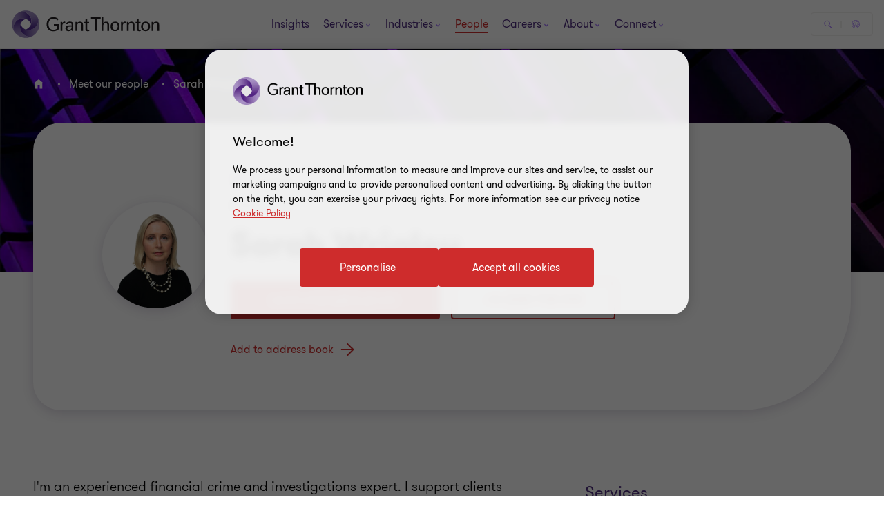

--- FILE ---
content_type: text/css
request_url: https://www.grantthornton.co.uk/dist/v2/css-v2/component/popup-email.css?v=3248.0.0.0
body_size: 1192
content:
#emailDialogTemplate{z-index:80;top:50%;transform:translateY(-50%);left:0;right:0;margin:auto;background-color:#f2f1ef;max-width:500px}#emailDialogTemplate .close-button{position:absolute;width:25px;height:25px;top:0;right:0;margin-top:4px;margin-right:4px;cursor:pointer;outline:none}#emailDialogTemplate .close-button:before,#emailDialogTemplate .close-button:after{position:absolute;content:'';height:1px;width:25px;background:#4f2d7f;left:0}#emailDialogTemplate .close-button:before{transform:translatey(12px) rotate(45deg)}#emailDialogTemplate .close-button:after{transform:translatey(12px) rotate(-45deg)}#emailDialogTemplate .close-button:focus:before,#emailDialogTemplate .close-button:focus:after,#emailDialogTemplate .close-button:hover:before,#emailDialogTemplate .close-button:hover:after{background:#ce2c2c}#emailDialogTemplate .dialog__container{width:100%;padding:32px 16px}@media (min-width: 768px){#emailDialogTemplate .dialog__container{padding:32px}}#emailDialogTemplate .dialog__container .dialog__top,#emailDialogTemplate .dialog__container .dialog__bottom,#emailDialogTemplate .dialog__container .control{outline:none}#emailDialogTemplate .dialog__container .dialog__top,#emailDialogTemplate .dialog__container .dialog__bottom{margin-bottom:8px}#emailDialogTemplate .dialog__container .label{padding-left:0;outline:none;cursor:default}#emailDialogTemplate .dialog__container .control input.input,#emailDialogTemplate .dialog__container .control select.input{display:inline-block;border:0.2rem solid #4f2d7f;border-radius:0;background-color:#fff;padding:1rem 2rem;font-size:1.8rem;line-height:2.6rem;color:#4f2d7f;margin-bottom:8px;margin-top:8px;vertical-align:middle;width:100%}#emailDialogTemplate .dialog__container .control select.input{-webkit-appearance:none;-moz-appearance:none}#emailDialogTemplate .dialog__container .control select.input::-ms-expand{display:none}#emailDialogTemplate .dialog__container .control a.button,#emailDialogTemplate .dialog__container .control button.button{border-radius:4px;padding:1.4rem 4rem 1.4rem 4.6rem;cursor:pointer;position:relative;font-size:1.6rem;border:0.2rem solid #ce2c2c;font-weight:400;display:inline-flex;vertical-align:middle;transition:all 0.3s linear;color:var(--button-vi-text-color, #ce2c2c);justify-content:center;text-decoration:none;background:#ce2c2c;align-items:center;color:var(--button-vi-text-color, #fff);line-height:2.6rem;vertical-align:middle;margin-bottom:8px;margin-top:8px;margin-left:0}@media (max-width: 479px){#emailDialogTemplate .dialog__container .control a.button,#emailDialogTemplate .dialog__container .control button.button{width:100%;box-sizing:border-box;padding:1.4rem 3.2rem}}#emailDialogTemplate .dialog__container .control a.button .svg-animation-vi,#emailDialogTemplate .dialog__container .control button.button .svg-animation-vi{width:3rem;min-width:3rem;height:2.4rem;--svg-animate-duration: 0.3s;--svg-animate-delay: 0s;display:inline-flex;vertical-align:middle;pointer-events:none}@media (hover: none){#emailDialogTemplate .dialog__container .control a.button,#emailDialogTemplate .dialog__container .control button.button{outline:none}}@media (hover: hover){#emailDialogTemplate .dialog__container .control a.button,#emailDialogTemplate .dialog__container .control button.button{cursor:pointer}#emailDialogTemplate .dialog__container .control a.button:hover,#emailDialogTemplate .dialog__container .control a.button:active,#emailDialogTemplate .dialog__container .control a.button:focus-visible,#emailDialogTemplate .dialog__container .control button.button:hover,#emailDialogTemplate .dialog__container .control button.button:active,#emailDialogTemplate .dialog__container .control button.button:focus-visible{text-decoration:none}#emailDialogTemplate .dialog__container .control a.button:hover .button-vi-text,#emailDialogTemplate .dialog__container .control a.button:active .button-vi-text,#emailDialogTemplate .dialog__container .control a.button:focus-visible .button-vi-text,#emailDialogTemplate .dialog__container .control button.button:hover .button-vi-text,#emailDialogTemplate .dialog__container .control button.button:active .button-vi-text,#emailDialogTemplate .dialog__container .control button.button:focus-visible .button-vi-text{transform:translate3d(0, 0, 0)}#emailDialogTemplate .dialog__container .control a.button:hover .svg-animation-vi,#emailDialogTemplate .dialog__container .control a.button:active .svg-animation-vi,#emailDialogTemplate .dialog__container .control a.button:focus-visible .svg-animation-vi,#emailDialogTemplate .dialog__container .control button.button:hover .svg-animation-vi,#emailDialogTemplate .dialog__container .control button.button:active .svg-animation-vi,#emailDialogTemplate .dialog__container .control button.button:focus-visible .svg-animation-vi{--svg-animate-delay: 0.3s;--svg-animate-name: svg-animate;--svg-animate-name2: svg-animate2;--svg-animate-duration: 1s;opacity:1}@supports not (d: path("M0 0")){#emailDialogTemplate .dialog__container .control a.button:hover .svg-animation-vi,#emailDialogTemplate .dialog__container .control a.button:active .svg-animation-vi,#emailDialogTemplate .dialog__container .control a.button:focus-visible .svg-animation-vi,#emailDialogTemplate .dialog__container .control button.button:hover .svg-animation-vi,#emailDialogTemplate .dialog__container .control button.button:active .svg-animation-vi,#emailDialogTemplate .dialog__container .control button.button:focus-visible .svg-animation-vi{translate:var(--fallback-translate-safari) 0}}}#emailDialogTemplate .dialog__container .control a.button .button-vi-text,#emailDialogTemplate .dialog__container .control button.button .button-vi-text{color:var(--button-vi-text-color, #fff);display:inline-flex;vertical-align:middle;font-size:1.6rem}#emailDialogTemplate .dialog__container .control a.button .svg-animation-vi,#emailDialogTemplate .dialog__container .control button.button .svg-animation-vi{color:var(--button-vi-text-color, #fff);opacity:0;--svg-animate-name: svg-animate-out-1;--svg-animate-name2: svg-animate-out-2}@supports (d: path("M0 0")){#emailDialogTemplate .dialog__container .control a.button .svg-animation-vi,#emailDialogTemplate .dialog__container .control button.button .svg-animation-vi{transition:opacity 0s ease;transition-delay:0.3s}}@media (max-width: 1023px){#emailDialogTemplate .dialog__container .control a.button .svg-animation-vi,#emailDialogTemplate .dialog__container .control button.button .svg-animation-vi{display:none}}#emailDialogTemplate .dialog__container .control a.button .button-vi-text,#emailDialogTemplate .dialog__container .control button.button .button-vi-text{transition:all .5s ease-in-out;transform:translateX(1rem)}@media (max-width: 479px){#emailDialogTemplate .dialog__container .control a.button .button-vi-text,#emailDialogTemplate .dialog__container .control button.button .button-vi-text{transform:none}}@media (max-width: 767px){#emailDialogTemplate .dialog__container .control a.button .button-vi-text,#emailDialogTemplate .dialog__container .control button.button .button-vi-text{align-items:center}}@media (max-width: 1023px){#emailDialogTemplate .dialog__container .control a.button .button-vi-text,#emailDialogTemplate .dialog__container .control button.button .button-vi-text{position:relative;transform:none;transition:none}#emailDialogTemplate .dialog__container .control a.button .button-vi-text:after,#emailDialogTemplate .dialog__container .control button.button .button-vi-text:after{font-family:"GT-IconSet";speak:none;font-style:normal;font-weight:400;font-variant:normal;text-transform:none;-webkit-font-smoothing:antialiased;-moz-osx-font-smoothing:grayscale;transition:transform .6s 0s cubic-bezier(0.4, 0, 0.2, 1);display:inline-flex;margin-left:8px;pointer-events:none;font-size:1.6rem;content:'\e901';margin-top:auto;margin-bottom:auto}[dir="rtl"] #emailDialogTemplate .dialog__container .control a.button .button-vi-text:after,[dir="rtl"] #emailDialogTemplate .dialog__container .control button.button .button-vi-text:after{transform:translate(-6px, 0) rotate(-180deg)}#emailDialogTemplate .dialog__container .control a.button .button-vi-text .svg-animation-vi,#emailDialogTemplate .dialog__container .control button.button .button-vi-text .svg-animation-vi{display:none}}@media (hover: none){#emailDialogTemplate .dialog__container .control a.button,#emailDialogTemplate .dialog__container .control button.button{outline:none}}@media (hover: hover){#emailDialogTemplate .dialog__container .control a.button,#emailDialogTemplate .dialog__container .control button.button{cursor:pointer}#emailDialogTemplate .dialog__container .control a.button:hover .button-vi-text,#emailDialogTemplate .dialog__container .control a.button:active .button-vi-text,#emailDialogTemplate .dialog__container .control a.button:focus-visible .button-vi-text,#emailDialogTemplate .dialog__container .control button.button:hover .button-vi-text,#emailDialogTemplate .dialog__container .control button.button:active .button-vi-text,#emailDialogTemplate .dialog__container .control button.button:focus-visible .button-vi-text{transform:translateX(-0.4rem)}}@media (hover: hover) and (max-width: 1023px){#emailDialogTemplate .dialog__container .control a.button:hover .button-vi-text,#emailDialogTemplate .dialog__container .control a.button:active .button-vi-text,#emailDialogTemplate .dialog__container .control a.button:focus-visible .button-vi-text,#emailDialogTemplate .dialog__container .control button.button:hover .button-vi-text,#emailDialogTemplate .dialog__container .control button.button:active .button-vi-text,#emailDialogTemplate .dialog__container .control button.button:focus-visible .button-vi-text{transform:none}}@media (max-width: 479px){#emailDialogTemplate .dialog__container .control a.button,#emailDialogTemplate .dialog__container .control button.button{width:100%}#emailDialogTemplate .dialog__container .control a.button .button-vi-text,#emailDialogTemplate .dialog__container .control button.button .button-vi-text{transform:none;transition:none}}@media (max-width: 479px) and (hover: none){#emailDialogTemplate .dialog__container .control a.button,#emailDialogTemplate .dialog__container .control button.button{outline:none}}@media (max-width: 479px) and (hover: hover){#emailDialogTemplate .dialog__container .control a.button,#emailDialogTemplate .dialog__container .control button.button{cursor:pointer}#emailDialogTemplate .dialog__container .control a.button:hover,#emailDialogTemplate .dialog__container .control a.button:active,#emailDialogTemplate .dialog__container .control a.button:focus-visible,#emailDialogTemplate .dialog__container .control button.button:hover,#emailDialogTemplate .dialog__container .control button.button:active,#emailDialogTemplate .dialog__container .control button.button:focus-visible{color:var(--button-vi-text-hover-color, #fff)}#emailDialogTemplate .dialog__container .control a.button:hover .button-vi-text,#emailDialogTemplate .dialog__container .control a.button:active .button-vi-text,#emailDialogTemplate .dialog__container .control a.button:focus-visible .button-vi-text,#emailDialogTemplate .dialog__container .control button.button:hover .button-vi-text,#emailDialogTemplate .dialog__container .control button.button:active .button-vi-text,#emailDialogTemplate .dialog__container .control button.button:focus-visible .button-vi-text{transform:none}}@media (max-width: 1023px){#emailDialogTemplate .dialog__container .control a.button .button-vi-text,#emailDialogTemplate .dialog__container .control button.button .button-vi-text{align-items:center}}#emailDialogTemplate .dialog__container .control button.button{overflow:visible}#emailDialogTemplate .dialog__container .control button.button .copied-confirmation{display:none;outline:none;position:absolute;right:-2px;bottom:-8px;background-color:#4f2d7f;color:#fff;transform:translateY(100%);padding:8px;font-size:1.2rem;line-height:normal}#emailDialogTemplate .dialog__container .control button.button .copied-confirmation.show-confirmation{display:block}#emailDialogTemplate .dialog__container .control .select-wrapper{position:relative}#emailDialogTemplate .dialog__container .control .select-wrapper:before{content:'';border-left:4px solid transparent;border-right:4px solid transparent;border-top:7px solid #4f2d7f;-ms-transform:translate(0, 30px);transform:translatey(-50%);pointer-events:none;position:absolute;display:inline-block;right:20px;top:50%}@media (min-width: 480px){#emailDialogTemplate .dialog__container .control input.input,#emailDialogTemplate .dialog__container .control .select-wrapper{display:inline-block;width:calc(100% - 115px)}#emailDialogTemplate .dialog__container .control select.input{width:100%}#emailDialogTemplate .dialog__container .control a.button,#emailDialogTemplate .dialog__container .control button.button{margin-left:8px}}

/*# sourceMappingURL=popup-email.css.map */


--- FILE ---
content_type: text/css
request_url: https://www.grantthornton.co.uk/dist/v2/css-v2/component/video-slider.css?v=3248.0.0.0
body_size: 506
content:
.main-video-slider--player-container [data-link]:before,.main-video-slider--list-container [data-link]:before{font-family:"GT-IconSet" !important;speak:none;font-style:normal;font-weight:400;font-variant:normal;text-transform:none;line-height:1;-webkit-font-smoothing:antialiased;-moz-osx-font-smoothing:grayscale}.main-video-slider--player-container [data-link]:before,.main-video-slider--list-container [data-link]:before{content:"\e90f"}.video-slider{margin:32px 0;background:#4f2d7f;padding:64px 0}.video-slider-title{font-weight:var(--font-weight-semibold);color:#fff}@media (min-width: 768px){.video-slider-title{font-size:3.6rem;margin-bottom:8px}}@media (max-width: 767px){.video-slider-title{font-size:2.4rem;margin-bottom:4px}}.main-video-slider{display:flex}@media (max-width: 767px){.main-video-slider{flex-direction:column}}@media (min-width: 768px){.main-video-slider--player{width:calc(84.75% - 16px)}}@media (max-width: 767px){.main-video-slider--player{width:100%}}.main-video-slider--player.full-width{width:100%}.main-video-slider--player-container{position:relative;width:100%;padding-top:56.25%}.main-video-slider--player-container:before{content:"";position:absolute;top:50%;left:50%;margin:-32px 0 0 -32px;width:64px;height:64px;border-radius:50%;border:5px solid #fff;border-color:#fff transparent #fff transparent;animation:lds-yt 1.2s linear infinite}.main-video-slider--player-container img{cursor:pointer;object-fit:cover}.main-video-slider--player-container [data-link],.main-video-slider--player-container img,.main-video-slider--player-container iframe{position:absolute;top:0;height:100%;width:100%;border:none}.main-video-slider--player-container img{z-index:1}.main-video-slider--player-container [data-link]{color:#fff;transition:color .3s 0s cubic-bezier(0.4, 0, 0.2, 1)}@media (hover: none){.main-video-slider--player-container [data-link]{outline:none}}@media (hover: hover){.main-video-slider--player-container [data-link]{cursor:pointer}.main-video-slider--player-container [data-link]:hover,.main-video-slider--player-container [data-link]:active,.main-video-slider--player-container [data-link]:focus-visible{color:#ce2c2c}}.main-video-slider--player-container [data-link]:before{z-index:2;position:absolute;left:50%;top:50%;transform:translate(-50%, -50%);font-size:8rem}@media (max-width: 767px){.main-video-slider--player-container [data-link]:before{font-size:4.8rem}}.main-video-slider--player-container [data-link].hide{display:none}.main-video-slider--list{flex:1;position:relative}@media (min-width: 768px){.main-video-slider--list{margin-left:16px}}@media (max-width: 767px){.main-video-slider--list{margin:0 -16px}}.main-video-slider--list-container{list-style:none;margin:0}@media (min-width: 768px){.main-video-slider--list-container{position:absolute;top:-2px;width:100%;height:calc(100% + 4px);overflow:hidden;padding:0;padding-top:2px;padding-bottom:1px}}@media (max-width: 767px){.main-video-slider--list-container{display:flex;overflow:auto;margin-top:16px;padding:2px 0}}@media (min-width: 768px){.main-video-slider--list-container li{margin-bottom:6.2%}.main-video-slider--list-container li:nth-last-child(1){margin-bottom:2px}}@media (max-width: 767px){.main-video-slider--list-container li{margin-right:8px}.main-video-slider--list-container li:nth-last-child(1){margin-right:0}.main-video-slider--list-container li:nth-last-child(1) [data-link]{margin-right:16px}.main-video-slider--list-container li:nth-child(1) [data-link]{margin-left:16px}}.main-video-slider--list-container [data-link]{position:relative;display:block;color:#fff;transition:color .3s 0s cubic-bezier(0.4, 0, 0.2, 1)}@media (min-width: 768px){.main-video-slider--list-container [data-link]{width:calc(100% - 4px);padding-top:56.25%;margin-left:2px}}@media (max-width: 767px){.main-video-slider--list-container [data-link]{min-width:100px;width:100px;height:56.25px}}@media (hover: none){.main-video-slider--list-container [data-link]{outline:none}}@media (hover: hover){.main-video-slider--list-container [data-link]{cursor:pointer}.main-video-slider--list-container [data-link]:hover,.main-video-slider--list-container [data-link]:active,.main-video-slider--list-container [data-link]:focus-visible{color:#ce2c2c}}.main-video-slider--list-container [data-link]:before{position:absolute;left:50%;top:50%;transform:translate(-50%, -50%);font-size:4.2rem;z-index:1;pointer-events:none}@media (max-width: 767px){.main-video-slider--list-container [data-link]:before{font-size:2.4rem}}.main-video-slider--list-container [data-link] img{width:100%;top:0;position:absolute;height:100%;object-fit:cover;outline:solid 2px transparent}.main-video-slider--list-container [data-link] img:hover{outline-color:#fff}.main-video-slider--list-container [data-link].selected img{outline-color:#fff}.main-video-slider--scroll{position:absolute;width:calc(100% + 4px);background:#4f2d7f;left:-2px;padding:16px 0;box-sizing:content-box;cursor:pointer;z-index:1}@media (max-width: 767px){.main-video-slider--scroll{display:none}}.main-video-slider--scroll.up{transform:rotate(180deg);top:-2px}.main-video-slider--scroll.down{bottom:-2px}

/*# sourceMappingURL=video-slider.css.map */


--- FILE ---
content_type: text/css
request_url: https://www.grantthornton.co.uk/dist/v2/css-v2/component/author-latest-articles.css?v=3248.0.0.0
body_size: 2478
content:
.richtext .rcwib_view-more:not([class*="btn"]):not([class*="link"]):not([class*="js-close-overlay"]){text-decoration:none}.related-contents__image--block{padding-top:64px;padding-bottom:64px;background:#f2f1ef}.related-contents__image--block .article-tile{box-shadow:0px 4px 16px 0px rgba(43,20,77,0.16)}@media (hover: none){.related-contents__image--block .article-tile{outline:none}}@media (hover: hover){.related-contents__image--block .article-tile{cursor:pointer}.related-contents__image--block .article-tile:hover,.related-contents__image--block .article-tile:active,.related-contents__image--block .article-tile:focus-visible{box-shadow:0px 4px 16px 0px rgba(43,20,77,0.4)}}.related-contents__image--block .article-tile.no-image{cursor:auto}.related-contents__image--block .article-tile .article-tile__image{border-top-left-radius:24px;border-top-right-radius:24px}.related-contents__image--block-readmore{border-radius:4px;padding:1.4rem 4rem 1.4rem 4.6rem;cursor:pointer;position:relative;font-size:1.6rem;border:0.2rem solid #ce2c2c;font-weight:400;display:inline-flex;vertical-align:middle;transition:all 0.3s linear;color:var(--button-vi-text-color, #ce2c2c);justify-content:center;text-decoration:none;padding:1.5rem 4.6rem;background:transparent;z-index:0;--svg-animate-duration-2nd-out: 0.6s;align-items:center;border:0;background:none;padding:0 16px 0 0;border-radius:0;justify-content:start;text-decoration:none;margin-top:2.8rem}@media (max-width: 479px){.related-contents__image--block-readmore{width:100%;box-sizing:border-box;padding:1.4rem 3.2rem}}.related-contents__image--block-readmore .svg-animation-vi{width:3rem;min-width:3rem;height:2.4rem;--svg-animate-duration: 0.3s;--svg-animate-delay: 0s;display:inline-flex;vertical-align:middle;pointer-events:none}@media (hover: none){.related-contents__image--block-readmore{outline:none}}@media (hover: hover){.related-contents__image--block-readmore{cursor:pointer}.related-contents__image--block-readmore:hover,.related-contents__image--block-readmore:active,.related-contents__image--block-readmore:focus-visible{text-decoration:none}.related-contents__image--block-readmore:hover .button-vi-text,.related-contents__image--block-readmore:active .button-vi-text,.related-contents__image--block-readmore:focus-visible .button-vi-text{transform:translate3d(0, 0, 0)}.related-contents__image--block-readmore:hover .svg-animation-vi,.related-contents__image--block-readmore:active .svg-animation-vi,.related-contents__image--block-readmore:focus-visible .svg-animation-vi{--svg-animate-delay: 0.3s;--svg-animate-name: svg-animate;--svg-animate-name2: svg-animate2;--svg-animate-duration: 1s;opacity:1}@supports not (d: path("M0 0")){.related-contents__image--block-readmore:hover .svg-animation-vi,.related-contents__image--block-readmore:active .svg-animation-vi,.related-contents__image--block-readmore:focus-visible .svg-animation-vi{translate:var(--fallback-translate-safari) 0}}}.related-contents__image--block-readmore .button-vi-text{color:var(--button-vi-text-color, #fff);display:inline-flex;vertical-align:middle;font-size:1.6rem}@media (max-width: 479px){.related-contents__image--block-readmore{padding-top:1.3rem;padding-bottom:1.3rem}}.related-contents__image--block-readmore .button-vi-text{transition:all .5s ease-in-out}.related-contents__image--block-readmore::after{content:' ';position:absolute;z-index:-1;left:0;display:block;height:100%;width:0;background:#ce2c2c;top:50%;transform:translateY(-50%);pointer-events:none;opacity:0;transition:opacity 0s var(--svg-animate-duration-2nd-out);animation:secondary-button-animate-out var(--svg-animate-duration-2nd-out) ease forwards}@media (hover: none){.related-contents__image--block-readmore{outline:none}}@media (hover: hover){.related-contents__image--block-readmore{cursor:pointer}.related-contents__image--block-readmore:hover::after,.related-contents__image--block-readmore:active::after,.related-contents__image--block-readmore:focus-visible::after{opacity:1;transition:opacity 0s 0s;animation:secondary-button-animate var(--svg-animate-duration-2nd-out) ease forwards}}.related-contents__image--block-readmore::after{content:none}@supports (d: path("M0 0")){.related-contents__image--block-readmore .svg-animation-vi{transition:color .5s ease-in-out}}.related-contents__image--block-readmore .svg-animation-vi{transition:all .5s ease-in-out;transform:translateX(0)}[dir="rtl"] .related-contents__image--block-readmore .svg-animation-vi{transform:translateX(0) scale(-1)}.related-contents__image--block-readmore .button-vi-text,.related-contents__image--block-readmore .svg-animation-vi{color:var(--button-vi-text-color, #ce2c2c);font-size:1.6rem;line-height:1}.related-contents__image--block-readmore .button-vi-text{display:inline}@media (hover: none){.related-contents__image--block-readmore{outline:none}}@media (hover: hover){.related-contents__image--block-readmore{cursor:pointer}.related-contents__image--block-readmore:hover .button-vi-text,.related-contents__image--block-readmore:hover .svg-animation-vi,.related-contents__image--block-readmore:active .button-vi-text,.related-contents__image--block-readmore:active .svg-animation-vi,.related-contents__image--block-readmore:focus-visible .button-vi-text,.related-contents__image--block-readmore:focus-visible .svg-animation-vi{color:var(--button-vi-text-hover-color, #ce2c2c)}.related-contents__image--block-readmore:hover .svg-animation-vi,.related-contents__image--block-readmore:active .svg-animation-vi,.related-contents__image--block-readmore:focus-visible .svg-animation-vi{transform:translateX(0.8rem);transition-delay:.1s}[dir="rtl"] .related-contents__image--block-readmore:hover .svg-animation-vi,[dir="rtl"] .related-contents__image--block-readmore:active .svg-animation-vi,[dir="rtl"] .related-contents__image--block-readmore:focus-visible .svg-animation-vi{transform:translateX(0.8rem) scale(-1)}}@media (hover: hover) and (max-width: 1023px){.related-contents__image--block-readmore:hover .button-vi-text,.related-contents__image--block-readmore:active .button-vi-text,.related-contents__image--block-readmore:focus-visible .button-vi-text{transform:none}}@media (max-width: 479px){.related-contents__image--block-readmore{padding-left:0;padding-right:0}}@media (max-width: 1023px){.related-contents__image--block-readmore .button-vi-text{transform:none}}@media (max-width: 959px){.related-contents__image--block .glide .glide-controls button:not(.glide__bullet){display:inline-block}}@media (min-width: 960px){.related-contents__image--block .related-contents__overline{margin-bottom:4px}}.four-items-per-view .article-tile.no-image{aspect-ratio:1}@media (max-width: 959px){.four-items-per-view .article-tile.no-image.force-show-description{aspect-ratio:0.97}}.four-items-per-view .article-tile.no-image .title{font-weight:var(--gt-small-title--font-weight, var(--font-weight-bold))}@media (min-width: 1200px){.four-items-per-view .article-tile.no-image .title{font-size:var(--gt-small-title--font-size, 2.4rem);line-height:var(--gt-small-title--line-height, 3.2rem)}}@media (max-width: 1199px){.four-items-per-view .article-tile.no-image .title{font-size:var(--gt-small-title--font-size-mobile, 2rem);line-height:var(--gt-small-title--line-height-mobile, 2.8rem)}}.four-items-per-view.glide-v2 .related-contents__item{width:25%}.rcwib_header{display:-webkit-box;display:-webkit-flex;display:-ms-flexbox;display:flex;gap:32px;justify-content:space-between;align-items:end}@media (min-width: 960px){.rcwib_header{margin-bottom:40px}}@media (max-width: 959px){.rcwib_header{margin-bottom:32px}}@media (min-width: 768px){.rcwib_header.no-title .rcwib_view-more.desktop-only{margin-left:auto}}.rcwib_header .gt-title{margin-bottom:0}.rcwib_view-more{border-radius:4px;padding:1.4rem 4rem 1.4rem 4.6rem;cursor:pointer;position:relative;font-size:1.6rem;border:0.2rem solid #ce2c2c;font-weight:400;display:inline-flex;vertical-align:middle;transition:all 0.3s linear;color:var(--button-vi-text-color, #ce2c2c);justify-content:center;text-decoration:none;padding:1.5rem 4.6rem;background:transparent;z-index:0;--svg-animate-duration-2nd-out: 0.6s;align-items:center;overflow:hidden;background:rgba(0,0,0,0);color:var(--button-vi-text-color, #ce2c2c);width:auto}@media (max-width: 479px){.rcwib_view-more{width:100%;box-sizing:border-box;padding:1.4rem 3.2rem}}.rcwib_view-more .svg-animation-vi{width:3rem;min-width:3rem;height:2.4rem;--svg-animate-duration: 0.3s;--svg-animate-delay: 0s;display:inline-flex;vertical-align:middle;pointer-events:none}@media (hover: none){.rcwib_view-more{outline:none}}@media (hover: hover){.rcwib_view-more{cursor:pointer}.rcwib_view-more:hover,.rcwib_view-more:active,.rcwib_view-more:focus-visible{text-decoration:none}.rcwib_view-more:hover .button-vi-text,.rcwib_view-more:active .button-vi-text,.rcwib_view-more:focus-visible .button-vi-text{transform:translate3d(0, 0, 0)}.rcwib_view-more:hover .svg-animation-vi,.rcwib_view-more:active .svg-animation-vi,.rcwib_view-more:focus-visible .svg-animation-vi{--svg-animate-delay: 0.3s;--svg-animate-name: svg-animate;--svg-animate-name2: svg-animate2;--svg-animate-duration: 1s;opacity:1}@supports not (d: path("M0 0")){.rcwib_view-more:hover .svg-animation-vi,.rcwib_view-more:active .svg-animation-vi,.rcwib_view-more:focus-visible .svg-animation-vi{translate:var(--fallback-translate-safari) 0}}}.rcwib_view-more .button-vi-text{color:var(--button-vi-text-color, #fff);display:inline-flex;vertical-align:middle;font-size:1.6rem}@media (max-width: 479px){.rcwib_view-more{padding-top:1.3rem;padding-bottom:1.3rem}}.rcwib_view-more .button-vi-text{transition:all .5s ease-in-out}.rcwib_view-more::after{content:' ';position:absolute;z-index:-1;left:0;display:block;height:100%;width:0;background:#ce2c2c;top:50%;transform:translateY(-50%);pointer-events:none;opacity:0;transition:opacity 0s var(--svg-animate-duration-2nd-out);animation:secondary-button-animate-out var(--svg-animate-duration-2nd-out) ease forwards}@media (hover: none){.rcwib_view-more{outline:none}}@media (hover: hover){.rcwib_view-more{cursor:pointer}.rcwib_view-more:hover::after,.rcwib_view-more:active::after,.rcwib_view-more:focus-visible::after{opacity:1;transition:opacity 0s 0s;animation:secondary-button-animate var(--svg-animate-duration-2nd-out) ease forwards}}@media (hover: none){.rcwib_view-more{outline:none}}@media (hover: hover){.rcwib_view-more{cursor:pointer}.rcwib_view-more:hover,.rcwib_view-more:active,.rcwib_view-more:focus-visible{color:var(--button-vi-text-hover-color, #fff)}}@media (max-width: 767px){.rcwib_view-more.desktop-only{display:none}}@media (min-width: 768px){.rcwib_view-more.desktop-only{margin-left:16px;flex-shrink:0}}@media (min-width: 768px){.rcwib_view-more.mobile-only{display:none}}@media (hover: none){.rcwib_view-more{outline:none}}@media (hover: hover){.rcwib_view-more{cursor:pointer}.rcwib_view-more:hover,.rcwib_view-more:active,.rcwib_view-more:focus-visible{text-decoration:none}}.rcwib_slider-bottom{display:-webkit-box;display:-webkit-flex;display:-ms-flexbox;display:flex;-webkit-flex-direction:column;-moz-flex-direction:column;flex-direction:column;-ms-flex-direction:column;align-items:center}@media (min-width: 768px){.rcwib_slider-bottom{display:none}}@media (max-width: 767px){.rcwib_slider-bottom.has-glide{margin-top:40px}}.campaign-rich-text .tinymce-wrapper a.rcwib_view-more,.c-content .c-content--inner a.rcwib_view-more,.case-study-page .c-content .c-content--inner a.rcwib_view-more,.case-study-page .campaign-rich-text .tinymce-wrapper a.rcwib_view-more{text-decoration:none}@media (hover: none){.campaign-rich-text .tinymce-wrapper a.rcwib_view-more,.c-content .c-content--inner a.rcwib_view-more,.case-study-page .c-content .c-content--inner a.rcwib_view-more,.case-study-page .campaign-rich-text .tinymce-wrapper a.rcwib_view-more{outline:none}}@media (hover: hover){.campaign-rich-text .tinymce-wrapper a.rcwib_view-more,.c-content .c-content--inner a.rcwib_view-more,.case-study-page .c-content .c-content--inner a.rcwib_view-more,.case-study-page .campaign-rich-text .tinymce-wrapper a.rcwib_view-more{cursor:pointer}.campaign-rich-text .tinymce-wrapper a.rcwib_view-more:hover,.campaign-rich-text .tinymce-wrapper a.rcwib_view-more:active,.campaign-rich-text .tinymce-wrapper a.rcwib_view-more:focus-visible,.c-content .c-content--inner a.rcwib_view-more:hover,.c-content .c-content--inner a.rcwib_view-more:active,.c-content .c-content--inner a.rcwib_view-more:focus-visible,.case-study-page .c-content .c-content--inner a.rcwib_view-more:hover,.case-study-page .c-content .c-content--inner a.rcwib_view-more:active,.case-study-page .c-content .c-content--inner a.rcwib_view-more:focus-visible,.case-study-page .campaign-rich-text .tinymce-wrapper a.rcwib_view-more:hover,.case-study-page .campaign-rich-text .tinymce-wrapper a.rcwib_view-more:active,.case-study-page .campaign-rich-text .tinymce-wrapper a.rcwib_view-more:focus-visible{color:#fff}}.campaign-rich-text .tinymce-wrapper .related-contents__image--block .container,.c-content .c-content--inner .related-contents__image--block .container,.case-study-page .c-content .c-content--inner .related-contents__image--block .container,.case-study-page .campaign-rich-text .tinymce-wrapper .related-contents__image--block .container{padding:0}.campaign-rich-text .tinymce-wrapper .related-contents__image--block .container a.title,.c-content .c-content--inner .related-contents__image--block .container a.title,.case-study-page .c-content .c-content--inner .related-contents__image--block .container a.title,.case-study-page .campaign-rich-text .tinymce-wrapper .related-contents__image--block .container a.title{text-decoration:none}@media (hover: none){.campaign-rich-text .tinymce-wrapper .related-contents__image--block .container a.title,.c-content .c-content--inner .related-contents__image--block .container a.title,.case-study-page .c-content .c-content--inner .related-contents__image--block .container a.title,.case-study-page .campaign-rich-text .tinymce-wrapper .related-contents__image--block .container a.title{outline:none}}@media (hover: hover){.campaign-rich-text .tinymce-wrapper .related-contents__image--block .container a.title,.c-content .c-content--inner .related-contents__image--block .container a.title,.case-study-page .c-content .c-content--inner .related-contents__image--block .container a.title,.case-study-page .campaign-rich-text .tinymce-wrapper .related-contents__image--block .container a.title{cursor:pointer}.campaign-rich-text .tinymce-wrapper .related-contents__image--block .container a.title:hover,.campaign-rich-text .tinymce-wrapper .related-contents__image--block .container a.title:active,.campaign-rich-text .tinymce-wrapper .related-contents__image--block .container a.title:focus-visible,.c-content .c-content--inner .related-contents__image--block .container a.title:hover,.c-content .c-content--inner .related-contents__image--block .container a.title:active,.c-content .c-content--inner .related-contents__image--block .container a.title:focus-visible,.case-study-page .c-content .c-content--inner .related-contents__image--block .container a.title:hover,.case-study-page .c-content .c-content--inner .related-contents__image--block .container a.title:active,.case-study-page .c-content .c-content--inner .related-contents__image--block .container a.title:focus-visible,.case-study-page .campaign-rich-text .tinymce-wrapper .related-contents__image--block .container a.title:hover,.case-study-page .campaign-rich-text .tinymce-wrapper .related-contents__image--block .container a.title:active,.case-study-page .campaign-rich-text .tinymce-wrapper .related-contents__image--block .container a.title:focus-visible{text-decoration:underline}}.authors-articles__section{margin-top:0}.authors-articles__section .authors-articles__loadmore{display:none}.authors-articles__section .rcwib_view-more{border-radius:4px;padding:1.4rem 4rem 1.4rem 4.6rem;cursor:pointer;position:relative;font-size:1.6rem;border:0.2rem solid #ce2c2c;font-weight:400;display:inline-flex;vertical-align:middle;transition:all 0.3s linear;color:var(--button-vi-text-color, #ce2c2c);justify-content:center;text-decoration:none;padding:1.5rem 4.6rem;background:transparent;z-index:0;--svg-animate-duration-2nd-out: 0.6s;align-items:center;overflow:hidden;background:rgba(0,0,0,0);color:var(--button-vi-text-color, #ce2c2c)}@media (max-width: 479px){.authors-articles__section .rcwib_view-more{width:100%;box-sizing:border-box;padding:1.4rem 3.2rem}}.authors-articles__section .rcwib_view-more .svg-animation-vi{width:3rem;min-width:3rem;height:2.4rem;--svg-animate-duration: 0.3s;--svg-animate-delay: 0s;display:inline-flex;vertical-align:middle;pointer-events:none}@media (hover: none){.authors-articles__section .rcwib_view-more{outline:none}}@media (hover: hover){.authors-articles__section .rcwib_view-more{cursor:pointer}.authors-articles__section .rcwib_view-more:hover,.authors-articles__section .rcwib_view-more:active,.authors-articles__section .rcwib_view-more:focus-visible{text-decoration:none}.authors-articles__section .rcwib_view-more:hover .button-vi-text,.authors-articles__section .rcwib_view-more:active .button-vi-text,.authors-articles__section .rcwib_view-more:focus-visible .button-vi-text{transform:translate3d(0, 0, 0)}.authors-articles__section .rcwib_view-more:hover .svg-animation-vi,.authors-articles__section .rcwib_view-more:active .svg-animation-vi,.authors-articles__section .rcwib_view-more:focus-visible .svg-animation-vi{--svg-animate-delay: 0.3s;--svg-animate-name: svg-animate;--svg-animate-name2: svg-animate2;--svg-animate-duration: 1s;opacity:1}@supports not (d: path("M0 0")){.authors-articles__section .rcwib_view-more:hover .svg-animation-vi,.authors-articles__section .rcwib_view-more:active .svg-animation-vi,.authors-articles__section .rcwib_view-more:focus-visible .svg-animation-vi{translate:var(--fallback-translate-safari) 0}}}.authors-articles__section .rcwib_view-more .button-vi-text{color:var(--button-vi-text-color, #fff);display:inline-flex;vertical-align:middle;font-size:1.6rem}@media (max-width: 479px){.authors-articles__section .rcwib_view-more{padding-top:1.3rem;padding-bottom:1.3rem}}.authors-articles__section .rcwib_view-more .button-vi-text{transition:all .5s ease-in-out}.authors-articles__section .rcwib_view-more::after{content:' ';position:absolute;z-index:-1;left:0;display:block;height:100%;width:0;background:#ce2c2c;top:50%;transform:translateY(-50%);pointer-events:none;opacity:0;transition:opacity 0s var(--svg-animate-duration-2nd-out);animation:secondary-button-animate-out var(--svg-animate-duration-2nd-out) ease forwards}@media (hover: none){.authors-articles__section .rcwib_view-more{outline:none}}@media (hover: hover){.authors-articles__section .rcwib_view-more{cursor:pointer}.authors-articles__section .rcwib_view-more:hover::after,.authors-articles__section .rcwib_view-more:active::after,.authors-articles__section .rcwib_view-more:focus-visible::after{opacity:1;transition:opacity 0s 0s;animation:secondary-button-animate var(--svg-animate-duration-2nd-out) ease forwards}}@media (hover: none){.authors-articles__section .rcwib_view-more{outline:none}}@media (hover: hover){.authors-articles__section .rcwib_view-more{cursor:pointer}.authors-articles__section .rcwib_view-more:hover,.authors-articles__section .rcwib_view-more:active,.authors-articles__section .rcwib_view-more:focus-visible{color:var(--button-vi-text-hover-color, #fff)}}@media (max-width: 767px){.authors-articles__section .rcwib_view-more.desktop-only{display:none}}.authors-articles__section .rcwib_view-more.desktop-only{margin-left:16px}@media (min-width: 768px){.authors-articles__section .rcwib_view-more{width:auto}.authors-articles__section .rcwib_view-more.mobile-only{display:none}}.authors-articles__slider{position:relative}

/*# sourceMappingURL=author-latest-articles.css.map */


--- FILE ---
content_type: text/css
request_url: https://www.grantthornton.co.uk/dist/v2/css-v2/component/view-all-people-inline-block.css?v=3248.0.0.0
body_size: -523
content:
.viewall-people__inline--block{padding:64px 0;background:#fff;font-size:0}.viewall-people__inline--block.bg-gray{background-color:#f2f1ef}.viewall-people__inline--block.bg-white{background:#fff}.viewall-people__inline--block .people-inline__item{display:block;text-align:left}@media (min-width: 768px){.viewall-people__inline--block .people-inline__item{display:inline-block;vertical-align:middle}}.viewall-people__inline--block .people-inline__item.title{width:100%;margin-bottom:24px}@media (min-width: 768px){.viewall-people__inline--block .people-inline__item.title{width:65%;margin-bottom:0}}@media (min-width: 1024px){.viewall-people__inline--block .people-inline__item.title{width:75%}}.viewall-people__inline--block .people-inline__item.view-all__button{width:100%}@media (min-width: 768px){.viewall-people__inline--block .people-inline__item.view-all__button{width:35%;text-align:right}}@media (min-width: 1024px){.viewall-people__inline--block .people-inline__item.view-all__button{width:25%}}.viewall-people__inline--block .people-inline__item.view-all__button .btn-secondary--l1{margin:0;white-space:nowrap}

/*# sourceMappingURL=view-all-people-inline-block.css.map */


--- FILE ---
content_type: text/css
request_url: https://tags.srv.stackadapt.com/sa.css
body_size: -11
content:
:root {
    --sa-uid: '0-189049a5-266a-5da3-5b96-d8fb217ea7a1';
}